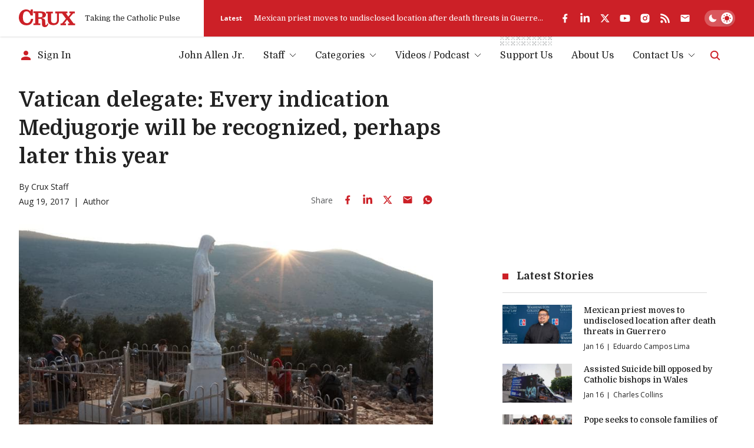

--- FILE ---
content_type: text/html; charset=utf-8
request_url: https://www.google.com/recaptcha/api2/aframe
body_size: 268
content:
<!DOCTYPE HTML><html><head><meta http-equiv="content-type" content="text/html; charset=UTF-8"></head><body><script nonce="QYbdx26Q2f48slWMz_GvOw">/** Anti-fraud and anti-abuse applications only. See google.com/recaptcha */ try{var clients={'sodar':'https://pagead2.googlesyndication.com/pagead/sodar?'};window.addEventListener("message",function(a){try{if(a.source===window.parent){var b=JSON.parse(a.data);var c=clients[b['id']];if(c){var d=document.createElement('img');d.src=c+b['params']+'&rc='+(localStorage.getItem("rc::a")?sessionStorage.getItem("rc::b"):"");window.document.body.appendChild(d);sessionStorage.setItem("rc::e",parseInt(sessionStorage.getItem("rc::e")||0)+1);localStorage.setItem("rc::h",'1768688995278');}}}catch(b){}});window.parent.postMessage("_grecaptcha_ready", "*");}catch(b){}</script></body></html>

--- FILE ---
content_type: application/javascript; charset=utf-8
request_url: https://fundingchoicesmessages.google.com/f/AGSKWxWaxCEfwABSl7oUrF8tKXSy0gB5WKKFXRIa7I0xTG6e9s_GPm6kINI-j_2ji14AtN5SXBcI3ZSbs_-cNlG_1_BBnk-UTDj4AaWLZLoxXL_96_vsCa-uOOSeRxZu6RPI7FOviuj27WunOLgQbZthCtGU9EBFf2JgO_KtnRurm_KDQH1ELivbH1Rwzge3/_-480x60_/ad_generator?-pop-under//im.cams./atrads.
body_size: -1293
content:
window['a5046df9-dca3-4ca3-8005-e8b835cf9af8'] = true;